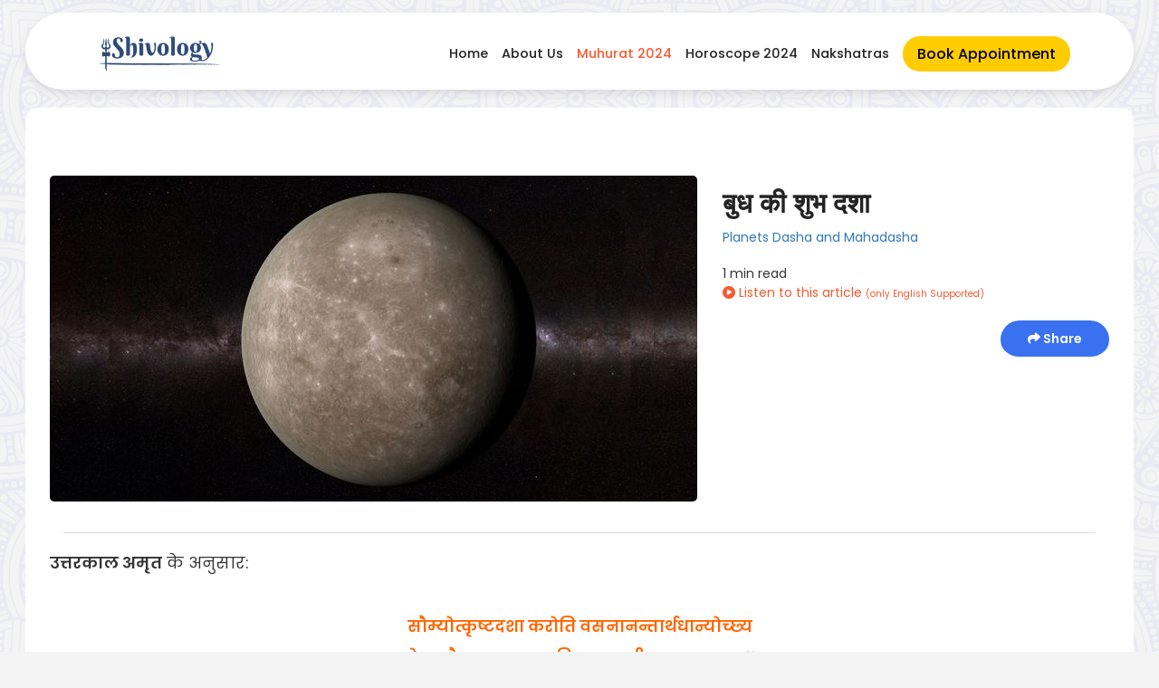

--- FILE ---
content_type: text/html; charset=UTF-8
request_url: https://shivology.com/articles-/planets-dasha-and-mahadasha/budh-ki-shubh-dasha/38
body_size: 8129
content:

<!DOCTYPE html>
<html lang="en">
<head>

  <meta http-equiv="Content-Type" content="text/html;charset=UTF-8">


  <meta name="viewport" content="width=device-width, initial-scale=1">
  <link rel="icon" type="image/png" href="https://www.shivology.com/img/fav.png" />
  <link rel="stylesheet" href="https://maxcdn.bootstrapcdn.com/bootstrap/3.3.7/css/bootstrap.min.css">

<!-- Include jQuery Mobile stylesheets -->

<base href="https://shivology.com/">

<meta name="google-site-verification" content="txV48oQHeHqxi8PCB2vYsWg2Yt0gc4ZtYrAk1h66w6g" />
 
<script src="https://kit.fontawesome.com/3f0669bf84.js" crossorigin="anonymous"></script> 

<script src="https://cdnjs.cloudflare.com/ajax/libs/jquery/3.3.1/jquery.min.js" type="text/javascript"></script>
   
   
    <link href='https://shivology.com/sggnstyle.css' rel='stylesheet' type='text/css'>

 

  <script src="https://maxcdn.bootstrapcdn.com/bootstrap/3.3.7/js/bootstrap.min.js"></script>
  <!-- Include the jQuery Mobile library -->



  <link rel="stylesheet" href="https://cdnjs.cloudflare.com/ajax/libs/font-awesome/4.7.0/css/font-awesome.min.css" />

 

<link rel="preconnect" href="https://fonts.googleapis.com">
<link rel="preconnect" href="https://fonts.gstatic.com" crossorigin>
<link href="https://fonts.googleapis.com/css2?family=Philosopher:ital,wght@0,400;0,700;1,400;1,700&family=Poppins:ital,wght@0,400;0,500;0,600;1,400;1,500;1,600&display=swap" rel="stylesheet">


<!-- Google Tag Manager -->
<script>(function(w,d,s,l,i){w[l]=w[l]||[];w[l].push({'gtm.start':
new Date().getTime(),event:'gtm.js'});var f=d.getElementsByTagName(s)[0],
j=d.createElement(s),dl=l!='dataLayer'?'&l='+l:'';j.async=true;j.src=
'https://www.googletagmanager.com/gtm.js?id='+i+dl;f.parentNode.insertBefore(j,f);
})(window,document,'script','dataLayer','GTM-KPJVXFT');</script>
<!-- End Google Tag Manager -->

<!-- Facebook Pixel Code -->
<script>
  !function(f,b,e,v,n,t,s)
  {if(f.fbq)return;n=f.fbq=function(){n.callMethod?
  n.callMethod.apply(n,arguments):n.queue.push(arguments)};
  if(!f._fbq)f._fbq=n;n.push=n;n.loaded=!0;n.version='2.0';
  n.queue=[];t=b.createElement(e);t.async=!0;
  t.src=v;s=b.getElementsByTagName(e)[0];
  s.parentNode.insertBefore(t,s)}(window, document,'script',
  'https://connect.facebook.net/en_US/fbevents.js');
  fbq('init', '213151963454398');
  fbq('track', 'PageView');
</script>
<noscript><img height="1" width="1" style="display:none"
  src="https://www.facebook.com/tr?id=213151963454398&ev=PageView&noscript=1"
/></noscript>
<!-- End Facebook Pixel Code -->


<!-- Hotjar Tracking Code for https://shivology.com/ -->
<script>
    (function(h,o,t,j,a,r){
        h.hj=h.hj||function(){(h.hj.q=h.hj.q||[]).push(arguments)};
        h._hjSettings={hjid:1780769,hjsv:6};
        a=o.getElementsByTagName('head')[0];
        r=o.createElement('script');r.async=1;
        r.src=t+h._hjSettings.hjid+j+h._hjSettings.hjsv;
        a.appendChild(r);
    })(window,document,'https://static.hotjar.com/c/hotjar-','.js?sv=');
</script>


<!-- Global site tag (gtag.js) - Google Ads: 760658271 -->
<script async src="https://www.googletagmanager.com/gtag/js?id=AW-760658271"></script>
<script>
  window.dataLayer = window.dataLayer || [];
  function gtag(){dataLayer.push(arguments);}
  gtag('js', new Date());

  gtag('config', 'AW-760658271');
</script>


 

</head>
<body>
    
    <!-- Google Tag Manager (noscript) -->
<noscript><iframe src="https://www.googletagmanager.com/ns.html?id=GTM-KPJVXFT"
height="0" width="0" style="display:none;visibility:hidden"></iframe></noscript>
<!-- End Google Tag Manager (noscript) -->


<script>
  fbq('track', 'ViewContent');
</script>

<style type="text/css">
 
body {
    font-family: 'Poppins', sans-serif!important;
} 

h1, h2 {
    font-family: 'Philosopher', sans-serif!important;
}

.text-center{
  text-align: center;
}
.new-logo{
  margin-left: 15%;
}
.yellow{
  color: #fff200;
}

.orange {
  color: #f8592e;
}
 
</style>

 
<header class="header-gpt">
  <div class="logo">
    <a href="https://shivology.com/">  
    <img src="https://shivology.com/img/Shivology Logo Dark.png" alt="Logo">
    </a>
  </div>    
  <nav>
    <ul>
        <a href="https://www.shivology.com/?utm_source=Website&utm_medium=Header&utm_campaign=Links"><p class="li-header-dark ">Home</p></a><a href="https://shivology.com/about-us.php?utm_source=Website&utm_medium=Header&utm_campaign=Links"><p class="li-header-dark ">About Us</p></a><a href="https://shivology.com/spiritual-events-and-news/shubh-muhurat/55?utm_source=Website&utm_medium=Header&utm_campaign=Links"><p class="li-header-dark orange">Muhurat 2024</p></a><a href="https://shivology.com/astrology/horoscope-2024/56?utm_source=Website&utm_medium=Header&utm_campaign=Links"><p class="li-header-dark ">Horoscope 2024</p></a><a href="https://shivology.com/astrology/dosha/shubh-aur-ashubh-nakashtra-in-hindi/113?utm_source=Website&utm_medium=Header&utm_campaign=Links"><p class="li-header-dark ">Nakshatras</p></a>
      <li><a href="https://shivology.com/book-appointment-sh.php?utm_source=Website&utm_medium=Header&utm_campaign=Links" class="book-btn">Book Appointment</a></li>
    </ul>
  </nav>
</header>


 




<link rel="stylesheet" href="https://cdnjs.cloudflare.com/ajax/libs/slick-carousel/1.8.1/slick-theme.min.css" integrity="sha512-17EgCFERpgZKcm0j0fEq1YCJuyAWdz9KUtv1EjVuaOz8pDnh/0nZxmU6BBXwaaxqoi9PQXnRWqlcDB027hgv9A==" crossorigin="anonymous" />


<link rel="stylesheet" href="https://cdnjs.cloudflare.com/ajax/libs/slick-carousel/1.8.1/slick.min.css" integrity="sha512-yHknP1/AwR+yx26cB1y0cjvQUMvEa2PFzt1c9LlS4pRQ5NOTZFWbhBig+X9G9eYW/8m0/4OXNx8pxJ6z57x0dw==" crossorigin="anonymous" />

<style type="text/css">

 

.img-float {
  float: left;
  margin-right: 2em;
}

.img-prop {
     border-radius: 0.5rem;
 }
 
.grad-purple {
    background: linear-gradient(0deg,#8b60ed,#b372bd);
    color:white;
    padding:2em;
    border-radius: 1em;
    margin-top: 1.5em;
    margin-bottom: 1.5em;
} 

.btnps{
    width: 45%;
    border-radius: 25px;
    font-size: 20px;
    font-weight: 700;
    border: solid;
    color: #553c03;
    border-color: #553c03;
    background-color: #FFC107;
}


table {
      width: 100%;
      border-collapse: collapse;
       
    }
    
td {
      padding: 10px;
      border: 1px solid #838383;
      text-align: left;
    }
    
 

    /* Alternate row colors */
    tr:nth-child(even) {
      background-color: #f4f9ff; /* Light blue shade */
    }

    tr:nth-child(odd) {
      background-color: #e1eefb; /* Dark blue */
    }    


.disclaimer-container {
    background-color: #175478; /* Background color for the disclaimer */
    color: #fff; /* Text color */
    padding: 10px; /* Padding around the text */
    font-size: 16px;
    font-weight: bold;
    text-align: center;
    border-radius: 10px; /* Rounded corners */
    box-shadow: 0px 4px 8px rgba(0, 0, 0, 0.1); /* Slight shadow for depth */
    margin: 10px auto; /* Margin for spacing around the container */
    max-width: 90%; /* Max width so it looks centered */
}
 
</style>


<br>


 
<!-- Article Section -->

<!-- Banner Section 
<div class="img-responsive">
    <img src="https://shivology.com/img/banner4.jpg" alt="Puja Banner" style=" display: block; width: 100%; ">
</div>

<br>
-->

  
<section id="category-section">
    
 

<title>बुद्ध की महादशा और इसका जातक के जीवन में प्रभाव हिंदी में
| शिवॉलजी</title>
<meta name="description" content="जाने क्या है बुद्ध ग्रह की दशा और महादशा? और इसका जातक के जीवन में क्या प्रभाव होता है? सम्पूर्ण जानकारी हिंदी में।
| शिवॉलजी"/>


<!-- Article Content -->
<div class="container">
    <br><br>
   <div class="row">
      
       <div class="col">
           
           <img src="https://shivology.com/img/astrology20.jpg" class="img-responsive img-prop img-float" style=" margin-bottom: 1em; " alt="Budh ki Shubh Dasha">
           
       </div>
           
       <div class="col">
             
           <!-- Article Name -->
           <h2 class="art-title-23" style=" margin-top: 0.5em; text-align: left;">बुध की शुभ दशा</h2>
           
           <a href="https://shivology.com/articles/planets-dasha-and-mahadasha/27">Planets Dasha and Mahadasha</a>   
           <br><br>
           
           <div id="reading-time">             1 min read             
             
           </div>
 
           <button id="listenButton" style="color: #f8592e; background:none; border:none; padding-left: 0;"><i class="fa-solid fa-circle-play"></i> Listen to this article <span style="font-size:10px;">(only English Supported)</span></button>
           
           <div id="articleContentlisten" style="display: none;">
                      
           .'<p><strong>उत्तरकाल अमृत</strong> के अनुसार:</p>
<p>&nbsp;</p>
<p style="text-align: center;"><span style="color: #ff6600;"><strong>सौम्योत्कृष्टदशा करोति वसनानन्तार्थधान्योच्छ्य</strong></span></p>
<p style="text-align: center;"><span style="color: #ff6600;"><strong>श्रेयः सौख्यगृहस्वबन्धुविजय प्राप्तीष्टस्त्वागमान् ।।</strong></span></p>
<p style="text-align: center;"><span style="color: #ff6600;"><strong>बोध्या पापदशा विदेशगमनक्रोधस्वबन्धुक्षय-</strong></span></p>
<p style="text-align: center;"><span style="color: #ff6600;"><strong>प्रज्ञाहीनवाणिग्जनातिंकलहक्षेत्रार्थनाशापदः ।</strong></span></p>
<p style="text-align: center;">&nbsp;</p>
<p>बुध की शुभ दशा में जातक को नए वस्त्र, सम्पदा, धन धान्य में वृद्धि, सुख वैभव, पद प्रतिष्ठा, घर परिवार तथा सम्बन्धियों का सुख प्राप्त होता है |</p>
<p>बुध की अशुभ दशा में जातक घर परिवार से दूर विदेश में रहता है | वह चिड़चिड़ा रहता है | उसे अपने फैसले लेने में परेशानियां आती है | उसके व्यापार में परेशानियां आती है | जातक व्यर्थ की विपतियो में फंसा रहता है |</p>
<p>होरासार के अनुसार बुध की शुभ दशा में जातक अध्ययन द्वारा विद्या बांटता है | उसे अपने प्रियजन का स्नेह प्राप्त होता है और वह अपने से छोटो को स्नेह बाटता है| वह टी.वी, संगीत, या कलात्मक कार्यो के द्वारा धन और यश पाता&nbsp; &nbsp;है | वह विद्वान और प्रभावशाली वक्ता होता है | बुध की अशुभ दशा में जातक वात, पित और कफ सम्बंधित बीमारियों से पीड़ित रहता है | वह पत्नी तथा संतान के सुख में कमी पाता है |</p>
<p>भाव प्रकाश के अनुसार बुध की शुभ दशा सत्ता सुख, वाहन सुख, भू-सम्पदा लाभ, दांपत्य सुख, मित्रो के साथ मनोरंजन तथा कीर्ति विस्तार देती है|</p>.'           
           
           </div>
           
           
           <br><br>
                         
           <a href="https://www.facebook.com/sharer.php?u=http%3A%2F%2Fshivology.com%2Farticles-%2Fplanets-dasha-and-mahadasha%2Fbudh-ki-shubh-dasha%2F38" class="share-button" style=" float: right; "><i class="fas fa-share"></i> Share</a> 
           
          
           
   
       </div>

        
   </div>
   
   <hr style=" border-top: 1px solid #dddddd; ">
   
   <div id="article-content" class="row " style="font-size:18px;">
       <p><strong>उत्तरकाल अमृत</strong> के अनुसार:</p>
<p>&nbsp;</p>
<p style="text-align: center;"><span style="color: #ff6600;"><strong>सौम्योत्कृष्टदशा करोति वसनानन्तार्थधान्योच्छ्य</strong></span></p>
<p style="text-align: center;"><span style="color: #ff6600;"><strong>श्रेयः सौख्यगृहस्वबन्धुविजय प्राप्तीष्टस्त्वागमान् ।।</strong></span></p>
<p style="text-align: center;"><span style="color: #ff6600;"><strong>बोध्या पापदशा विदेशगमनक्रोधस्वबन्धुक्षय-</strong></span></p>
<p style="text-align: center;"><span style="color: #ff6600;"><strong>प्रज्ञाहीनवाणिग्जनातिंकलहक्षेत्रार्थनाशापदः ।</strong></span></p>
<p style="text-align: center;">&nbsp;</p>
<p>बुध की शुभ दशा में जातक को नए वस्त्र, सम्पदा, धन धान्य में वृद्धि, सुख वैभव, पद प्रतिष्ठा, घर परिवार तथा सम्बन्धियों का सुख प्राप्त होता है |</p>
<p>बुध की अशुभ दशा में जातक घर परिवार से दूर विदेश में रहता है | वह चिड़चिड़ा रहता है | उसे अपने फैसले लेने में परेशानियां आती है | उसके व्यापार में परेशानियां आती है | जातक व्यर्थ की विपतियो में फंसा रहता है |</p>
<p>होरासार के अनुसार बुध की शुभ दशा में जातक अध्ययन द्वारा विद्या बांटता है | उसे अपने प्रियजन का स्नेह प्राप्त होता है और वह अपने से छोटो को स्नेह बाटता है| वह टी.वी, संगीत, या कलात्मक कार्यो के द्वारा धन और यश पाता&nbsp; &nbsp;है | वह विद्वान और प्रभावशाली वक्ता होता है | बुध की अशुभ दशा में जातक वात, पित और कफ सम्बंधित बीमारियों से पीड़ित रहता है | वह पत्नी तथा संतान के सुख में कमी पाता है |</p>
<p>भाव प्रकाश के अनुसार बुध की शुभ दशा सत्ता सुख, वाहन सुख, भू-सम्पदा लाभ, दांपत्य सुख, मित्रो के साथ मनोरंजन तथा कीर्ति विस्तार देती है|</p>
   </div>
   
 
<div class="disclaimer-container">
    <marquee behavior="scroll" direction="left" scrollamount="5">
        Disclaimer: We are not associated with any temple/religious institution across India and Foreign Countries. If you book any kind of Puja service, then we will perform the puja on your behalf as per your request and the puja will be performed here at our place.
    </marquee>
</div>

</div>
<br> 

 
</section>

<!-- Article Section Ends -->    
 
<br> 

<!-- Trending Articles --> 
<div class="container">
 
 <h3 class="art-title-23">Trending Articles</h3>
 <br>
 <div class="flex-cc">
 
        

   <div class="container img-card">
           <a href="https://shivology.com/articles/shubh-muhurat/marriage-muhurat/926"> 
           <div class="flex-container-row">
               <img src="https://shivology.com/img/auspicious-marriage-muhurat.jpg" width="100" class="img-responsive img-prop" alt="marriage-muhurat">
           <h5 class="h5-title">शुभ विवाह मुहूर्त 2024</h5>

           </div>
           </a>
            
           <a href="https://shivology.com/articles/shubh-muhurat/marriage-muhurat/926" class="text-float clearfix">Read More <i class="fas fa-caret-right" aria-hidden="true"></i></a>           
      
   </div>


   <div class="container img-card">
           <a href="https://shivology.com/articles/shubh-muhurat/griha-pravesh-muhurat/927"> 
           <div class="flex-container-row">
               <img src="https://shivology.com/img/griha-pravesh-muhurat.jpg" width="100" class="img-responsive img-prop" alt="griha-pravesh-muhurat">
           <h5 class="h5-title">गृह प्रवेश शुभ मुहूर्त 2024</h5>

           </div>
           </a>
            
           <a href="https://shivology.com/articles/shubh-muhurat/griha-pravesh-muhurat/927" class="text-float clearfix">Read More <i class="fas fa-caret-right" aria-hidden="true"></i></a>           
      
   </div>


   <div class="container img-card">
           <a href="https://shivology.com/articles/shubh-muhurat/vehicle-purchase-muhurat/929"> 
           <div class="flex-container-row">
               <img src="https://shivology.com/img/shubh-vehicle-purchase-muhurat.jpg" width="100" class="img-responsive img-prop" alt="vehicle-purchase-muhurat">
           <h5 class="h5-title">वाहन खरीदने का शुभ मुहूर्त 2024</h5>

           </div>
           </a>
            
           <a href="https://shivology.com/articles/shubh-muhurat/vehicle-purchase-muhurat/929" class="text-float clearfix">Read More <i class="fas fa-caret-right" aria-hidden="true"></i></a>           
      
   </div>
   


 </div>
</div>

<!-- Trending Articles Ends --> 

<br>

<div class="container">

<section class="grad-purple">
<span style=" font-size: 20px; "><strong>Get Detailed Consultation with Acharya Gagan</strong></span>
<br>
<span style="font-size:16px">Discuss regarding all your concerns with Acharyaji over the call and get complete solution for your problem. </span>
<br>

<a href="https://shivology.com/book-appointment.php?utm_source=Website&utm_medium=Article&utm_campaign=Banner">
<button class="btn consult-button" style=" margin-top: 2em; ">Book Now</button>
</a>
    
</section>   
</div>  

<br><br>

 


<!-- Event snippet for Book Puja Now button conversion page
In your html page, add the snippet and call gtag_report_conversion when someone clicks on the chosen link or button. -->
<script>
function gtag_report_conversion(url) {
  var callback = function () {
    if (typeof(url) != 'undefined') {
      window.location = url;
    }
  };
  gtag('event', 'conversion', {
      'send_to': 'AW-760658271/8ol3COW365ICEN_y2uoC',
      'event_callback': callback
  });
  return false;
}
</script>


  

<script src="https://ajax.googleapis.com/ajax/libs/jquery/3.5.1/jquery.min.js"></script>

<script src="https://cdnjs.cloudflare.com/ajax/libs/slick-carousel/1.8.1/slick.min.js" integrity="sha512-XtmMtDEcNz2j7ekrtHvOVR4iwwaD6o/FUJe6+Zq+HgcCsk3kj4uSQQR8weQ2QVj1o0Pk6PwYLohm206ZzNfubg==" crossorigin="anonymous"></script>

<script type="text/javascript">
	$('.slider').slick({
  dots: true,
  infinite: true,
  speed: 300,
  slidesToShow: 1,
  slidesToScroll: 1,
  autoplay: true,
  autoplaySpeed: 5000,
  responsive: [
    {
      breakpoint: 1024,
      settings: {
        slidesToShow: 1,
        slidesToScroll: 1,
        infinite: true,
        dots: true
      }
    },
    {
      breakpoint: 600,
      settings: {
        slidesToShow: 1,
        slidesToScroll: 1
      }
    },
    {
      breakpoint: 480,
      settings: {
        slidesToShow: 1,
        slidesToScroll: 1
      }
    }
    // You can unslick at a given breakpoint now by adding:
    // settings: "unslick"
    // instead of a settings object
  ]
});
	

</script>




<script type="text/javascript">
	$('.slider-img').slick({
  dots: true,
  infinite: true,
  speed: 300,
  slidesToShow: 2,
  slidesToScroll: 1,
  autoplay: true,
  autoplaySpeed: 3000,
  responsive: [
    {
      breakpoint: 1024,
      settings: {
        slidesToShow: 2,
        slidesToScroll: 1,
        infinite: true,
        dots: true
      }
    },
    {
      breakpoint: 600,
      settings: {
        slidesToShow: 2,
        slidesToScroll: 1,
        arrows: false
      }
    },
    {
      breakpoint: 480,
      settings: {
        slidesToShow: 2,
        slidesToScroll: 1,
        arrows: false
      }
    }
    // You can unslick at a given breakpoint now by adding:
    // settings: "unslick"
    // instead of a settings object
  ]
});
	

</script> 

<!--
<script>
function speakArticle() {
  var articleContentlisten = document.getElementById("articleContentlisten").innerText;
  var msg = new SpeechSynthesisUtterance(articleContentlisten);
  window.speechSynthesis.speak(msg);
}

var listenButton = document.getElementById("listenButton");
listenButton.addEventListener("click", speakArticle);
</script>
-->

<script>
var speechSynthesis = window.speechSynthesis;
var selectedVoiceIndex = 0; // Index of the selected voice

// Function to start the speech
function startSpeech() {
  var articleContentlisten = document.getElementById("articleContentlisten").innerText;
  var msg = new SpeechSynthesisUtterance(articleContentlisten);
  msg.voice = speechSynthesis.getVoices()[selectedVoiceIndex];
  speechSynthesis.speak(msg);
}

// Set a default voice
speechSynthesis.onvoiceschanged = function() {
  var voices = speechSynthesis.getVoices();
  // Set your desired default voice index
  selectedVoiceIndex = 2; // Example: selecting the second voice
};

var listenButton = document.getElementById("listenButton");
listenButton.addEventListener("click", startSpeech);
</script>


<style type="text/css">
  .footer_link{
    color: white!important;
    cursor: pointer;

  }
   .footer_link:hover {
    color: white!important;
    cursor: pointer;
    
  }

.footer-img1{
margin-bottom: 2%;

}


.img-center{

margin-left: auto;
margin-right: auto;

}

@media only screen and (max-width: 600px) {
    .maxout{
        margin-bottom: 5%;
    }
}

 

.cnak {
  background: #4d3860;
  color: white;
  margin-left: auto;
  margin-right: auto;
}

.cnakp {
  background: #422f48;
  color: white;
  margin-left: auto;
  margin-right: auto;
}

.cnakq {
  color: white;
  margin-left: auto;
  margin-right: auto;
}

hr.style13 {
	height: 10px;
	border: 0;
	box-shadow: 0 10px 10px -10px #8c8b8b inset;
}

hr.style14 { 
  border: 0; 
  height: 1px; 
  background-image: -webkit-linear-gradient(left, #f0f0f0, #8c8b8b, #f0f0f0);
  background-image: -moz-linear-gradient(left, #f0f0f0, #8c8b8b, #f0f0f0);
  background-image: -ms-linear-gradient(left, #f0f0f0, #8c8b8b, #f0f0f0);
  background-image: -o-linear-gradient(left, #f0f0f0, #8c8b8b, #f0f0f0); 
}


.li-header-ak {
    margin-right: 0px;
    color: white;
    font-family: Nunito;
    font-weight: 600!important;
    font-size: 17px!important;
}

 
</style>

 


 

<div class="container-fluid cnakp" style=" padding-top: 2em;">


<center style="
    padding-left:  10%;
    padding-right: 10%;
">
 
 
<div class="row">

   <div class="col-md-4">
    <p style="font-size:17px;"><strong>100% Secured Payment Methods</strong></p>
    <img src="https://shivology.com/img/bm1.png" class="img-responsive" alt="Shivology">
   </div>

   <div class="col-md-4">
    <p style="font-size:17px;"><strong>Associated with Major Courier Partners</strong></p>
    <img src="https://shivology.com/img/bm2.png" class="img-responsive" alt="Shivology">
   </div>

   <div class="col-md-4">
    <p style="font-size:17px;"><strong>We provide Spiritual Services Worldwide</strong></p>
    <img src="https://shivology.com/img/bm3.png" class="img-responsive" alt="Spiritual Services in USA, Canada, UK, Germany, Australia, France & many more">
   </div>

</div>

<br>

</center>


</div>





   <footer class="footer footer-cont">
             <br>

            <div class="container footer-mob-cont">
              <center>
              <div class="row">
                <div class="col-md-4 maxout">
                    <h4 style="color: #ffd60a;"><strong>Our Services</strong></h4>

<a href="https://shivology.com/book-appointment.php?utm_source=Website&utm_medium=Footer&utm_campaign=Col_Links"><p class="li-header-ak">Astrology Consultation</p></a><a href="https://shivology.com/book-appointment.php?utm_source=Website&utm_medium=Footer&utm_campaign=Col_Links"><p class="li-header-ak">Spiritual Services</p></a><a href="https://shivology.com/spiritual-events-and-news/shubh-muhurat/55?utm_source=Website&utm_medium=Footer&utm_campaign=Col_Links"><p class="li-header-ak">Muhurat 2024</p></a>


           
                    
                </div>


                <div class="col-md-4 maxout">
                  <h4 style="color: #ffd60a;"><strong>Articles</strong></h4>

                
<a href="https://shivology.com/astrology/dosha/what-is-kaal-sarp-dosha-and-what-are-its-effects/7?utm_source=Website&utm_medium=Footer&utm_campaign=Col_Links"><p class="li-header-ak">Kaal Sarp Dosha Effects</p></a><a href="https://shivology.com/astrology/horoscope-2024/56?utm_source=Website&utm_medium=Footer&utm_campaign=Col_Links"><p class="li-header-ak">Horoscope 2024</p></a><a href="https://shivology.com/astrology/dosha/what-is-sharapit-dosh/586?utm_source=Website&utm_medium=Footer&utm_campaign=Col_Links"><p class="li-header-ak">Shrapit Dosha</p></a>   


                </div>



                <div class="col-md-4 maxout">
                  <h4 style="color: #ffd60a;"><strong>Contact Us</strong></h4>
                    <a href="tel: +91-9599955918"><p style="color:white; font-size:17px;"><i class="fa fa-phone"></i>&nbsp; +91-9599955918</p></a>
                    <a href="mailto:shivology108@gmail.com?Subject=Query"><p style="color:white; font-size:17px;"><i class="fa fa-envelope"></i>&nbsp; shivology108@gmail.com</p></a>
                    <p style="font-size:17px;"><i class="fa fa-map-marker"></i>&nbsp; New Delhi, India</p>
                    
                </div>



              </div>
</center>

<br>
              <div class="container social-cont">
                
            <div class="row">
   
        <center>
               <a target="_blank" href="https://www.facebook.com/shivology108/" class="footer_link"><i class="fa fa-facebook-square social-footer" aria-hidden="true"></i></a>
              <a target="_blank" href="https://twitter.com/Shivology1008" class="footer_link"> <i class="fa fa-twitter social-footer" aria-hidden="true"></i></a>
              <a target="_blank" href="https://www.youtube.com/c/shivology" class="footer_link"> <i class="fa fa-youtube-play social-footer" aria-hidden="true"></i></a>
              <a target="_blank" href="https://www.instagram.com/shivology108/" class="footer_link"> <i class="fa fa-instagram social-footer" aria-hidden="true"></i></a>

 <!-- <a target="_blank" href="https://goo.gl/maps/yfxZPHtzJxB2" class="footer_link"> <i class="fa fa-google-plus social-footer" aria-hidden="true"></i></a> -->
          
            </center>
        </div>

              </div>


<div class="container-fluid cnakq" style=" padding-top: 15px;">


<center>


<div class="row">

   <div class="col-md-4">
    <h4 style="color: #ffd60a;"><strong>Important Links</strong></h4>
    
    
       <div class="row" style="font-size:17px;">
         <a href="https://shivology.com/disclaimer.php?utm_source=Website&utm_medium=Footer&utm_campaign=Lwr_Links"><p style="color: white;">Disclaimer</p></a>
       </div>
       <div class="row" style="font-size:17px;">
         <a href="https://shivology.com/terms-and-conditions.php?utm_source=Website&utm_medium=Footer&utm_campaign=Lwr_Links"><p style="color: white;">Terms & Conditions</p></a>
       </div>
       <div class="row" style="font-size:17px;">
         <a href="https://shivology.com/terms-and-conditions.php?utm_source=Website&utm_medium=Footer&utm_campaign=Lwr_Links"><p style="color: white;">Privacy Policy</p></a>
       </div>
   </div>

   <div class="col-md-4">
    <h4 style="color: #ffd60a;"><strong>Reports</strong></h4>
     
       <div class="row" style="font-size:17px;">
         <a href="https://www.shivology.com?utm_source=Website&utm_medium=Footer&utm_campaign=Links"><p style="color: white;">Ask Any Question Report</p> </a>
       </div>
       <div class="row" style="font-size:17px;">
          <a href="https://www.shivology.com?utm_source=Website&utm_medium=Footer&utm_campaign=Links"><p style="color: white;">Muhurat Calculator</p> </a>
       </div>
       <div class="row" style="font-size:17px;">
        <a href="https://www.shivology.com?utm_source=Website&utm_medium=Footer&utm_campaign=Links"> <p style="color: white;">Dosha Reports</p> </a>
       </div>
   </div>

   <div class="col-md-4">
    <h4 style="color: #ffd60a;"><strong>Shubh Muhurat 2024</strong></h4>
    <div class="row" style="font-size:17px;">
         <a href="https://shivology.com/spiritual-events-and-news/shubh-muhurat/marriage-muhurat/926?utm_source=Website&utm_medium=Footer&utm_campaign=Lwr_Links"><p style="color: white;">Marriage Muhurat 2024</p></a>
       </div>
       <div class="row" style="font-size:17px;">
         <a href="https://shivology.com/spiritual-events-and-news/shubh-muhurat/griha-pravesh-muhurat/927?utm_source=Website&utm_medium=Footer&utm_campaign=Lwr_Links"><p style="color: white;">Griha Pravesh Muhurat 2024</p></a>
       </div>
       <div class="row" style="font-size:17px;">
         <a href="https://shivology.com/spiritual-events-and-news/shubh-muhurat/mundan-muhurat/928?utm_source=Website&utm_medium=Footer&utm_campaign=Lwr_Links"><p style="color: white;">Mundan Muhurat 2024</p></a>
       </div>
       <div class="row" style="font-size:17px;">
         <a href="https://shivology.com/spiritual-events-and-news/shubh-muhurat/vehicle-purchase-muhurat/929?utm_source=Website&utm_medium=Footer&utm_campaign=Lwr_Links"><p style="color: white;">Vehicle Purchase Muhurat 2024</p></a>
       </div>
   </div>

</div>

<br>

</center>


</div>


<hr class="footer-sep">
  
  <center>

  <p>&copy; Shivology 2026. All Rights Reserved</p>
  <a href="https://shivology.com/terms-and-conditions.php"><p style="color:white;">Terms & Conditions | Privacy Policy | Disclaimer</p></a>

  </center>
 
            </div>

<br>



          </footer>
      </div>
  </div>

 <script>
       $(document).ready(function() {
      $("#content-slider").lightSlider({
                loop:true,
                keyPress:true
            });
            $('#image-gallery').lightSlider({
                gallery:true,
                item:1,
                thumbItem:9,
                slideMargin: 0,
                speed:500,
                auto:true,
                loop:true,
                onSliderLoad: function() {
                    $('#image-gallery').removeClass('cS-hidden');
                }  
            });
    });
    </script>

<!-- Global site tag (gtag.js) - Google Analytics -->
<script async src="https://www.googletagmanager.com/gtag/js?id=UA-134131431-1"></script>
<script>
  window.dataLayer = window.dataLayer || [];
  function gtag(){dataLayer.push(arguments);}
  gtag('js', new Date());

  gtag('config', 'UA-134131431-1');
</script>




</body>

  <!--   Core JS Files   -->
  


  <!--  Google Maps Plugin    -->
  

  <!-- Material Dashboard javascript methods -->


  <!-- Material Dashboard DEMO methods, don't include it in your project! -->
  
</html>




--- FILE ---
content_type: text/css
request_url: https://shivology.com/sggnstyle.css
body_size: 10898
content:
    .collapse-right-nav{
      float: left;
      margin: 2%;
      border: none;
    }


    .back-nav-color{
      background: #4d3374;
      box-shadow: 0px 1px 2px 0px;
    

    }
    .navbar{
      border: none;
    }


.test-mob{
font-size: 17px;

}

.floater{
bottom: 8%!important;

}

.mob-test-head{

    font-size: 23px;
    margin-top: 7%;
    color: #91143e;
}


    .bar1, .bar2, .bar3 {
      width: 29px;
      height: 2px;
      background-color: #ffffff;
      margin: 6px 0;
      transition: 0.4s;
    }

    .change .bar1 {
      -webkit-transform: rotate(-45deg) translate(-9px, 6px) ;
      transform: rotate(-45deg) translate(-9px, 6px) ;
    }

    .change .bar2 {opacity: 0;}

    .change .bar3 {
      -webkit-transform: rotate(45deg) translate(-8px, -8px) ;
      transform: rotate(45deg) translate(-8px, -8px) ;
    }


    .bar-padding{
      padding: 4%;
    }


    .product-image{
      margin: auto;
      width: 100%;
    }

    .c-bread{
      padding-left: 1%;
      color: grey;
    }

    .product-name{

      color: #dc143c;

    }

    .sku{
      color: grey;

    }

    .stars{
      float: right;
      color: #ffcc00;
      padding-right: 2%;
      font-size: 18px;
    }



    .prices{
      font-size: 25px;
      font-weight: 600;
      color: #dc143c;

    }

    strike{
      color: grey;
      padding-right: 2%;
          font-size: 18px;
    }

    .reviews-count-top{
      color: black;
      font-size: 14px;
      text-align: center;
    }


    .cart-svg{
      float: right;
      height: 35px;
      padding: 1%;
    }

    .offer-heading{
      color: #dc143c;
      font-size: 17px;
      font-weight: 700;
    }

    .coupon-box{

      border: 3px solid grey;
      border-style: dashed;
      background: #e8e8e8;
      font-size: 17px;


    }

    .description-heading{
      color: #dc143c;
      font-size: x-large;  
    }


    .check-pin{
      color: #dc143c;
      font-size: x-large; 

    }

    .pin-box{
      width: 72%;
      margin: 2% 0%;
    }

    .pin-btn{
      background-color: #03A9F4;
      color: white;
      font-size: 18px;
      border-radius: 0px;
      border-color: #03A9F4;
    }


    .border-none{
      border-radius: 0px;
    }


    .description{
      text-align: justify;
    }

    .reviews-heading{
      color: #dc143c;
      font-size: x-large;
    }

    .review-user{
      font-weight: 700;
    color: #D84315;
    }

    .review-date{
      font-weight: 600;
    }


    .nav-tabs>li>a.tabs{
      padding: 10px 8px;
      color: #1e6faf;
      font-size: 13px;
      font-weight: 600;

    }

    .pin-input{
      height: 39px;
    }

    .nav-tabs>li.active{
      border-bottom: 4px solid #2196F3;
    }

   



  /* sidebar */


  .sidenav {
    height: 100%; /* 100% Full-height */
    width: 0; /* 0 width - change this with JavaScript */
    position: fixed; /* Stay in place */
    z-index: 1001; /* Stay on top */
    top: 0;
    left: 0;
    background-color: #fff; /* Black*/
    overflow-x: hidden; /* Disable horizontal scroll */

    transition: 0.5s; /* 0.5 second transition effect to slide in the sidenav */
  }

  /* The navigation menu links */
  .sidenav a {
    padding: 8px 8px 8px 32px;
    text-decoration: none;
    font-size: 16px;
    color: #818181;
    display: block;
    transition: 0.3s
  }

  /* When you mouse over the navigation links, change their color */
  .sidenav a:hover, .offcanvas a:focus{
    color: #111;
  }

  /* Position and style the close button (top right corner) */
  .sidenav .closebtn {
    
       padding: 0px 0px 0px 0px;
    font-size: 36px;
  
  }

  /* Style page content - use this if you want to push the page content to the right when you open the side navigation */
  #main {
    transition: margin-left .5s;
    padding: 20px;
  }

  /* On smaller screens, where height is less than 450px, change the style of the sidenav (less padding and a smaller font size) */
  @media screen and (max-height: 450px) {
    .sidenav {padding-top: 15px;}
    .sidenav a {font-size: 18px;}
  }



  /* sidebar ends*/




  .red-strip{
    height: 30px;
    background-color: #d22133;
  }


body{
  font-family: 'Poppins', sans-serif;
}


.footer-link{
  color: white;
}



.search-result{
  margin-bottom: 0px;
}



.slider-wider{
  display: -webkit-inline-box;
  position: relative;

}


.slider-images{

        
        height: 160px;
}


.slider-class{
  margin-right: 2%;
  width: 40%;
}




.inline-flex{
  display: flex;
}


.img-conf{

    width: 100%;
     margin-bottom: 12%;
    height: 100%;
    box-shadow: 0px 0px 2px 1px black;
}


.overflow-x-hidden{
  overflow-x: hidden;
}


.border-bottom-me{
  border-bottom: 1px solid #dedada;
}



.red-carpet{
      background: #4d3374;
  margin-right: 0px;
  margin-left: 0px;
  height: 50px;
}

.login-login{

}

.color-white{
  color: white;
}

.margin-top-arrow{
  
      margin-top: 30%;
}

.margin-top-login{
      margin-top: 10%;
    font-size: 16px;
    float: right;
    color: white;
}


.collapse{
  margin-left: 6%;
}

.seemore{
  margin-top: 20px;
    margin-right: 2%;
}
.seemore2{
  margin-top: -31px;
    margin-right: 2%;
    float: right;
}

.margin-right-3{
      margin-right: 4%;
}

.deg-90{
  transform: rotate(90deg);
}

.deg-0{
  transform: rotate(0deg);
}



.margin-2{
  margin-left: 2%;
}


.logoing{
 font-size: 24px;
 color: white; 
 margin-top: 2%;

}

.logoing2{

 margin-top: 3.7%;
}


body{
  font-family: 'Poppins', sans-serif;
  background-color: #f4f4f4!important;
  background-image: url('../pattern.png');
}


  .idharer{
    margin-left: 20%;
  }
  .toimage{
    border-radius: 195px;
    width: 35%;
       box-shadow: 2px 2px 10px rgba(0, 0, 0, 0.57);
        margin-top: -16%;
        margin-right: auto;
        margin-left: auto;
  }
  .reviewing_no{
    font-size: 22px;
    color: #004a80;
    width: 40%;
    padding-left: 0%;
    text-align: center;
    font-weight: 600;

  }
  .reviewing_no2{
    font-size: 22px;
    color: #004a80;
    text-align: center;
    margin-left: 20%;
    width: 40%;
    font-weight: 600;

  }
  .uparkheenchna{
    margin-top: -16%;
    margin-left: -2%;
  }
  .fa-thumbs-o-up{
    font-size: 20px;
  }
  .reviewing_text{
    font-size: 16px;
  }
  .vendor_name{
    color: #3d0e1e;
    font-size: 22px;
    font-weight: 600;
    margin-top: 4%;
  }
  .locality_name{
    color: #3d3d3d;
    font-size: 16px;
  }
  .ruler{
        border-color: #cfcfcf;
    width: 92%;
        margin-top: 10px;
            margin-bottom: 10px;
  }

 .pencil-desk{
font-size: 24px!important;
 }
 .fa-superpowers{
  color: #00bcd4;
 }
 .fa-check-circle{
  color: #4caf50;
 }
 .specialization{
  font-weight: 600;
  color: #004a80;
  font-size: 18px;
 }
 .categories{
  margin-top: 5%;
  font-size: 17px;
 }


.categories-desk{
 margin-top: 2%;
font-size: 17px;
}

 .rkt_verified{
  color: #4caf50;
  font-size: 20px;
 }
 .verify_text{
margin-top: -1%;
margin-left: 2%;
 }
  .specialization2{
  font-weight: 600;
  color: #717171;
  display: inline-flex;
 }
   .specialization2{
  font-weight: 600;
  color: #717171;
  font-size: 17px!important;
 }
 div.col-xs-7.specialization.specialization3{
  font-size: 17px!important;
 }
 .rating_section{
     background-color: white;
    display: inline-flex;
    margin-top: 5%;
    padding-top: 6%;
    padding-bottom: 6%;
    font-size: 20px;
 }
  .rating_section_desk{
     background-color: #f1f1f1;
    display: inline-flex;
    margin-top: 1%;
    padding-top: 2%;
    padding-bottom: 2%;
    font-size: 20px;
        width: 96%;
    margin-left: 2%;
 }
  .social_section{
     background-color: white;
    display: inline-flex;
    margin-top: 5%;
    
    padding-bottom: 3%;
    font-size: 20px;
    padding-left: 15%;
 }
 .post-section{
  display: inline-flex;
 }
 .br-theme-fontawesome-stars{
    color: #FF9800!important;
}
.ratering{
  margin-left: -7%;
}
.rate-show{
  margin-left: 5%;
  margin-top: -1%;
}
.bio_card{
  background-color: white;
    margin-top: 4%;
    width: 94%;

    box-shadow: 0px 2px 9px -1px rgba(50, 50, 50, 0.54);

}

.bio_card_desk{
  background-color: white;
    margin-top: 4%;
    width: 100%;

    box-shadow: 0px 2px 9px -1px rgba(50, 50, 50, 0.54);

}

.pointer-class{
  cursor: pointer;
}

.article_card2{
  background-color: white;
    margin-top: 0%;
    width: 100%;
    padding: 2%;
    box-shadow: 0px 2px 6px -1px rgba(50, 50, 50, 0.54);
    margin-bottom: 2%;

}

.morecontent span {
    display: none;
}
.morelink {
    display: block;
    font-size: 18px;
    margin-bottom: 2%;
    float: right;
}
.card-title{
  color: #004a80;
}

.consult-sidebar{
    background-color: #422f48;
}

.sidebar-title{
  color: #4d3374;
  font-weight: 600;
  margin-top: 5%;
  margin-bottom: 5%;
}

.consult-text{
color: white;
}

.button1{
  border-radius: 0px;
  width: 100%;
  background-color: #FFC107;
  border-color: #FFC107;
  font-size: 24px;

}
.button1:focus {
  border-radius: 0px;
  width: 100%;
  background-color: #FFC107;
  border-color: #FFC107;
  font-size: 24px;

}
.buttonouter{
  padding-left: 0px;
  padding-right: 0px;
}
.buttondiv{
      position: fixed;

    bottom: -1px;
width: 100%;
    z-index: 1000;
}
.button2{
  background-color: #FF5722;
  border-color: #FF5722;
}
.button2:focus {
  background-color: #FF5722;
  border-color: #FF5722;
}

   .swiper-container {
        width: 100%;
        height: 100%;
        padding-left: 3%;
    }
    .swiper-slide {
        text-align: center;
        font-size: 18px;
        background: #fff;
        
        /* Center slide text vertically */
        display: -webkit-box;
        display: -ms-flexbox;
        display: -webkit-flex;
        display: flex;
        -webkit-box-pack: center;
        -ms-flex-pack: center;
        -webkit-justify-content: center;
        justify-content: center;
        -webkit-box-align: center;
        -ms-flex-align: center;
        -webkit-align-items: center;
        align-items: center;
    }
.margin-2{
  margin-left: 3%!important;
}

.reader{
  text-align: right;
  color: #004a80;
  margin-top: 6%;
}

.paramount-title{
  height: 40px;
  color: #363636;
}

.paramount-title2{

  color: #363636;
}

.hide-thing{
  display: none;
}
.user-exp{
  text-align: right;
  color: #004a80;
margin-top: -6%;
}

.user-exp-desk{
  text-align: right;
  color: #004a80;
margin-top: -3%;
}

  .ruler2{
     border-color: #cfcfcf;
    width: 100%;
    margin-top: 10px;
    margin-bottom: 0px;
  }
.iconer{

    float: right;
    margin-bottom: -7%;
    margin-left: 2%;
}

.iconer-desk{
      width: 3%;
    float: right;
    margin-bottom: -7%;
    margin-left: 2%;
}

.user-exper{
  margin-right: 10%;
}

.user-exper-desk{
  margin-right: 5%;
}


.lefty{
  margin-left: -15%;
  margin-top: -5%;
}


.panel-title{
  color: #363636!important;
  font-size: 18px;
}
.glyphicon-minus{
   color: #d84315!important;
   font-size: 10px;
}
.glyphicon-plus{
   color: #d84315!important;
   font-size: 10px;
}
  .maxo3{
 
        background-color: white;

        margin-top: 5%;
 
    color: #363636;
  }

  .more-less{
    float: right;
  }

  .panel-group .panel+.panel{
    margin-top: 0px;
    background-color: #f5f5f5!important;
  }

  .panel{
    border-radius: 0px!important;
  }


  .panel-default>.panel-heading+.panel-collapse>.panel-body{
    border:none;

  }
  .panel-default{
    border:none;
  }

  .panel-group .panel{
    background-color: #f5f5f5;
     border-bottom: 5px solid white!important;
  }

  .panel-heading{
    border-bottom: 5px solid white!important;
 
  }

  .panel-body{
    padding: 5px;
   
  }

  div.modal-dialog.shifting-down{
    margin-top: 50%!important;
  }

  .whatsapp{
    font-size:30px!important;
    color: #34af23;
    text-align: center;
  }


  .facebook{
    font-size: 30px!important;

    margin-left: 10%;
  }

  .share-row{
    margin-left: 5%;

  }

.whatsapper{
  margin-left: 2%;
  font-size: 17px;
}


  .social-title{
    font-size: 18px;
    color: #004a80;
    width: 100%;
  }


.white-btn{
  background-color: white;
  border-color: white;
  font-size: 17px;

}
.chevening{
  color: #f36523;
}
.orangerule{
  border-color: #f36523;
  margin-top: 15%;
}
  .faber{
          font-size: 35px!important;
          margin-top: 2%;
          padding-left: 2%;
          color: #3b5998;
  }
  .twaber{
          font-size: 35px!important;
          margin-top: 2%;
          padding-left: 2%;
          color: #1dcaff;
  }
  .laber{
          font-size: 35px!important;
          margin-top: 2%;
          padding-left: 2%;
              color: #007bb6;
  }
  .inaber{
          font-size: 35px!important;
          margin-top: 2%;
          padding-left: 2%;
          color: #bf6f0d;
  }
  .yaber{
              font-size: 35px!important;
              margin-top: 2%;
              padding-left: 2%;
              color: #ff0000;
  }
   .exaber{
              font-size: 33px!important;
              margin-top: 2%;
              padding-left: 2%;
              color: #1fbbee;
  }
  .saber{
    margin-left: 10%;
  }


  .hidey{
    display: none;
  }


  div.modal-dialog.consult-modal{
        width: 100%;
  height: 100%;
  margin: 0;
  padding: 0;
  }

  .remove-radius{
 height: auto;
  min-height: 100%;
  border-radius: 0;
  margin: -1px;
  }

.modal-title{
  margin-left: 10%;
}


.modal-title-desk{
  margin-left: 2%;
}

.desk-log{

width: 80%;
margin-left: 10%;

}

.login-card2-desk{
  width: 88%;
  margin: 6%!important;
}

.modal-header{
  background-color: #422f48;
  border: none;
  color: white;
}

.close-button{
  float: left!important;
  opacity: 1;
  color: white;
  font-size: 16px;
  margin-top: 1%!important;
}

.facebook-desk{
  font-size: 22px!important;
}

.modal-body-desk{
  padding: 25px;
}


.buttoner-desk{
  width: 30%!important;
}


.close-button-desk{
  float: right!important;
  opacity: 1;
  color: white;
  font-size: 16px;
  margin-top: 1%!important;
}


  .positionset
{
position: fixed;
    z-index: 10000000000000;
    bottom: 4%; 
    font-size: 18px;
    color: #363636;
}

.form-control{
  border-radius: 0px;
  margin-top: 3%;
  background-color: #e8e8e8;
    background-image: none;
    border: 1px solid #d6d6d6;
}
.buttoner{
  width: 45%;
  margin-top: 5%;
  font-size: 17px;
  border-radius: 0px;
  background-color: #f8931d;
  border-color: #f8931d;

}
.buttoner2{
  width: 45%;
  margin-top: 5%;
  font-size: 16px;
  border-radius: 0px;
  background-color: #f8931d;
  border-color: #f8931d;
color: white;
}

.video-title{
  text-align: left;
  height: 62px;
padding: 8px;
}

span.collapse-title{
  color: #d84315!important;
}

.edu-class{
  padding-left: 0px!important;
  font-size: 17px;
}




li { 
  font-family: 'Poppins', sans-serif;
  
}




.directions{
  color: #004a80;
  font-size: 17px;
}

.penciler{
  color: #be1c33;
}

div.swiper-slider.swiper-slide-active{
  width: 50%!important;
}
div.swiper-slider.swiper-slide-next{
  width: 50%!important;
}

.head-size{
    height: 60px;
    text-align: left;
    padding-left: 5%;
}
.card-title-addn{
  margin-top: 5%;
  margin-bottom: 5%;
}

.review-class{
  font-size: 16px;
  color: #004a80;
}



[type="radio"]:checked,
[type="radio"]:not(:checked) {
    position: absolute;
    left: -9999px;
}
[type="radio"]:checked + label,
[type="radio"]:not(:checked) + label
{
    position: relative;
    padding-left: 28px;
    cursor: pointer;
    line-height: 20px;
    display: inline-block;
    color: #666;
}
[type="radio"]:checked + label:before,
[type="radio"]:not(:checked) + label:before {
    content: '';
    position: absolute;
    left: 0;
    top: 0;
    width: 18px;
    height: 18px;
    border: 1px solid #ddd;
    border-radius: 100%;
    background: #fff;
}
[type="radio"]:checked + label:after,
[type="radio"]:not(:checked) + label:after {
    content: '';
    width: 12px;
    height: 12px;
    background: #f36523;
    position: absolute;
    top: 3px;
    left: 3px;
    border-radius: 100%;
    -webkit-transition: all 0.2s ease;
    transition: all 0.2s ease;
}
[type="radio"]:not(:checked) + label:after {
    opacity: 0;
    -webkit-transform: scale(0);
    transform: scale(0);
}
[type="radio"]:checked + label:after {
    opacity: 1;
    -webkit-transform: scale(1);
    transform: scale(1);
}



.box-height{
  height: 110px;
  padding-right: 0px;
}

.img-height{
  height: 100px;
}

.gallery_sidebar{
  padding-right: 7%;
}



.fancybox-caption-wrap{
  visibility: initial!important;
  opacity: 1!important;

}

.hider{
  display: none;
}

.displayer{
  display: initial;
}

.tinting{
  height: 60px;
  background-color: transparent;
  position: absolute;
  z-index: 1;
  width: 90%;

}



.service-btn{
  border-color: #f36523;
  float: right;
  margin-top: -5%;
  color: #f36523;
}

.bio_desk{
  font-size: 16px!important;
}

.service-btn-desk{
  border-color: #f36523;
  float: right;
  margin-top: -2%;
  color: #f36523;
  font-size: 16px;
}

.service-btn-desk-sidebar{
  border-color: #004a80;
  
  margin-bottom: 2%;
  color: #004a80;
}

.service-price{
  color: #f36523;
}

.service-name{
  color: #3d0e1e;
  width: 74%;
}

.login-bg{
     background-image: url('sample-img/login-bg.jpg')!important;
      background-size: contain;

}
.login-card{

}

.login-card2{
  padding: 5%;
    background-color: white;
  height: auto;
  margin-top: 15%;
  margin: 0%;
}

.remove-border{
  border-color: transparent;
  height: 40px;
}

.register-para{
  color: #004a80;
  margin-top: 5%;
}

.loginer-class{
  font-size: 18px;
}

.number-cat{
  padding-left: 4%;
  margin-top: 0px;
}

.remove-pad{
  padding-left: 0px;
  padding-right: 0px;
}

.category-card{
  width: 100%;
  padding: 2%;
  padding-left: 3%;
  margin-top: 0%;
  margin-bottom: 4%;
}

.cat-img{
  border-radius: 200px;
}

.remove-padding-star{
  padding-left: 0px;
    padding-right: 0px;

}

.starrer{
  font-size: 17px;
  padding-top: 2.5%;
}

.cat-title{
  color: #4d3374;
  font-weight: 600;
font-size: 20px;
}

.fa-star{
  color: #FF9800!important;
  font-size: 20px!important;
}

.rating-cat{
  margin-top: -1%;
}

.cat-row{
  padding-left: 0px;
}

.common-row{
  margin-right: -5px;
}
.cat-locality{
    color: #3d3d3d;
font-size: 16px;
   }



.select .list ul li{
  font-family: 'Poppins', sans-serif;
}

.select .value{
 font-family: 'Poppins', sans-serif;
  padding-left: 7%!important;
}

.art-counter{
  color: #f50057;
}

.art-count-text{
  color: #363636!important;
}

.cat-page-head{
  font-weight: 600;
}


.select .list ul li{
  font-size: 15px!important;
}




@media (max-width: 320px){

   .cat-title { 
    
    font-size:15px; 
    margin-top: 2px;
   
   }
   .cat-locality{
    font-size:13px; 
   }

.fonting-size{
  font-size: 17px!important;
}

.number-cat{
  font-size: 15px;
}

.srch-btn{
  font-size: 17px!important;
}
.tag-line{
  font-size: 17px;
}
.home-titles{
  font-size: 18px;
}

.ndrow{
  font-size: 22px!important;
  margin-top: 0;
}

.cat-img2{
  width: 100%!important;
}

.trend-title{
      font-size: 16px;
}
.author-title{
  font-size: 15px;
}
.art-home{
  font-size: 20px;
}

.vid-home{
  font-size: 20px;
}

.select .list ul li {
  font-size: 15px!important;

}

.exp-size{
  font-size: 14px!important;
}

.vendor_name{
  font-size: 20px!important;
}

.specialization{
  font-size: 15px!important;
}
.card-title{
  font-size: 20px;
}

.morelink{
  font-size: 15px;
}

.social_section{
  padding-left: 10%;
}

.button1{
  font-size: 20px;
}

.rating_section{
  font-size: 17px!important;
}
.lib-cat-class{
  font-size: 22px;
}
.lib-cat-col{
  font-size: 16px!important;
}
.head-size{
  font-size: 16px!important;
}
.number-cat-mobile{
  font-size: 16px!important;
}
.art-home-author{
  font-size: 14px;
}

.titler-pad{
  height: 140px!important;
}

.cat-page-head{
  font-size: 20px!important;
}

.cat-page-det{
  font-size: 17px!important;
}

.trend-cat-pg{
  font-size: 17px!important;
}

.article-detail-title{
  font-size: 20px!important;
}

.article-detail-author{
  font-size: 15px!important;
}

.justify-art{
  font-size: 15px!important;
}

.article-page-share{
          margin-top: 8px;
    margin-left: 8%;
    font-size: 17px!important;
}


.titler-pad-vid{
  height: 130px!important;
}

.lib-cat-col{
  height: 140px!important;
}



}


@media (min-width: 321px) and (max-width: 360px)

{

   .cat-title { 
    
    font-size:17px; 
    margin-top: 2px;
   
   }
   .cat-locality{
    font-size:15px; 
   }
   .fonting-size{
  font-size: 19px!important;
}

.number-cat{
  font-size: 17px;
}

.tag-line{
  font-size: 20px;
}

.ndrow{
  font-size: 25px!important;
  margin-top: 0;
}
.author-title{
  font-size: 17px;
}
.art-home{
  font-size: 22px;
}

.vid-home{
  font-size: 22px;
}

.select .list ul li {
  font-size: 16px!important;

}
.specialization{
  font-size: 17px!important;
}

.card-title{
  font-size: 21px;
}
.morelink{
  font-size: 16px;
}

.lib-cat-col{
  font-size: 18px!important;
}

.titler-pad{
  height: 150px!important;
}
.cat-page-head{
  font-size: 22px!important;
}

.art-count-text{
  font-size: 18px!important;
}

.article-detail-title{
  font-size: 22px!important;
}

.article-detail-author{
  font-size: 16px!important;
}

.justify-art{
  font-size: 17px!important;
}

.article-page-share{
          margin-top: 8px;
    margin-left: 9%;
    font-size: 18px!important;
}
.number-cat-mobile{
  font-size: 18px!important;
}
.lib-cat-col{
  height: 150px!important;
}



}


@media (min-width: 361px) and (max-width: 420px)

{

   .cat-title { 
    
    font-size:21px; 
    margin-top: 2px;
   
   }
   .cat-locality{
    font-size:19px; 
   }

   .fonting-size{
  font-size: 20px!important;
}

.exp-size{
    font-size:17px; 
   }

.number-cat{
  font-size: 18px;
}

.tag-line{
  font-size: 21px;
}

.ndrow{
  font-size: 25px!important;
  margin-top: 0;
}

.art-home{
  font-size: 24px;
}

.vid-home{
  font-size: 24px;
}

.author-title{
  font-size: 18px;
}
.trend-title{
  font-size: 20px;
}
.number-cat-mobile{
  font-size: 20px!important;
}
.select .list ul li {
  font-size: 16px!important;

}

.card-title{
  font-size: 22px;
}
.morelink{
  font-size: 17px;
}
.lib-cat-col{
  font-size: 18px!important;
}

.titler-pad{
  height: 155px!important;
}

.art-home-title{
  font-size: 19px!important;
}
.cat-page-head{
  font-size: 24px!important;
}

.art-count-text{
  font-size: 20px!important;
}
.cat-page-det{
  font-size: 22px!important;
}

.trend-cat-pg{
  font-size: 21px!important;
}

span.more{
  font-size: 17px!important;
}

.show-service{
  font-size: 16px!important;
}

.show-review{
  font-size: 16px!important;
}

.penciler{
  font-size: 16px!important;
}
.seemore{
  font-size: 16px;
}
.review {
  font-size: 16px!important;
}

.review-user{
  font-size: 16px!important;
} 
.review-date{
font-size: 16px!important;
} 
.user-exp{
font-size: 16px!important;
}
.seemore2{
  font-size: 16px!important;
}

.article-detail-title{
  font-size: 24px!important;
}

.article-detail-author{
  font-size: 17px!important;
}

.justify-art{
  font-size: 19px!important;
}
.article-page-share{
       margin-top: 9px;
    margin-left: 12%;
    font-size: 21px!important;
}

.lib-cat-col{
  height: 170px!important;
}

.trend-vid-mob{
  font-size: 18px!important;
}

.trend-auth-mob{
  font-size: 16px!important;
}


}



@media (min-width: 421px) and (max-width: 480px)

{

   .cat-title { 
    
    font-size:23px; 
    margin-top: 2px;
   
   }
   .cat-locality{
    font-size:21px; 
   }
   .exp-size{
    font-size:20px!important; 
   }
   .fonting-size{
  font-size: 21px!important;
}

.number-cat{
  font-size: 21px;
}

.art-home{
  font-size: 26px;
}

.vid-home{
  font-size: 26px;
}

.author-title{
  font-size: 20px;
}
.trend-title{
  font-size: 22px;
}

.date-class{
  font-size: 18px;
}

.select .list ul li {
  font-size: 17px!important;

}

.cat-page-head{
  font-size: 26px!important;
}

.art-count-text{
  font-size: 21px!important;
}

.cat-page-det{
  font-size: 23px!important;
}

.trend-cat-pg{
  font-size: 23px!important;
}

.lib-cat-class {
    font-size: 28px;
}
.lib-cat-col{
  font-size: 23px!important;
}

.titler-pad{
  height: 170px!important;
}
.like-text{
  font-size: 18px!important;
}
.reviewing_text{
  font-size: 20px!important;
}

.pencil-n9{
  font-size: 28px!important;
}
.like-n9{
  font-size: 28px!important;
}

.vendor_name{
  font-size: 25px!important;

}

.locality_name{
  font-size: 18px!important;
}

.specialization{
  font-size: 21px!important;
}

.categories{
  font-size: 19px!important;
}

.rating_section{
  font-size: 22px!important;
}
span.more{
  font-size: 18px!important;
}
.service-name{
  font-size: 18px!important;
}
.service-price{
  font-size: 19px!important;
}
.service-btn{
  font-size: 18px!important;
}
.show-service{
  font-size: 18px!important;
}

.show-review{
  font-size: 18px!important;
}

.penciler{
  font-size: 18px!important;
}

.card-title-addn{
  font-size: 24px!important;
}

.panel-title{
  font-size: 21px!important;
}
.panel-body{
  font-size: 18px!important;
}
.edu-class{
  font-size: 20px!important;
}
.directions{
  font-size: 19px!important;
}
.seemore{
  font-size: 19px!important;
}

.seemore2{
  font-size: 19px!important;
}

.review {
  font-size: 18px!important;
}

.review-user{
  font-size: 18px!important;
} 
.review-date{
font-size: 18px!important;
} 
.user-exp{
font-size: 18px!important;
}
.paramount-title{
      font-size: 21px!important;
    margin-left: 4%;
    margin-top: 4%;
}

.social-title{
  font-size: 22px!important;
}

.article-detail-title{
  font-size: 26px!important;
}

.article-detail-author{
  font-size: 19px!important;
}

.justify-art{
  font-size: 20px!important;
}

.article-page-share{
       margin-top: 9px;
    margin-left: 12%;
    font-size: 21px!important;
}

.article-page-share{
      margin-top: 10px;
    margin-left: 12%;
    font-size: 25px!important;

}
.whatsapper{
  font-size: 22px!important;
}

.lib-cat-col{
  height: 190px!important;
}










}


.article-detail-author{
  margin-top: 0%;
  margin-bottom: 0%;
}



.thodaspace-niche{
  margin-bottom: 3%;
}



.exp-size{
  color: #3d3d3d;
  font-weight: 600;
font-size: 15px;
}

.exp-act{
  font-weight: 500;
}

.thumbing{
  color: #337ab7;
font-size: 20px!important;
}

.like-col{
  padding-left: 0px;
}

.like-text{
  font-size: 15px;
}

.cat-sep{
  margin-top: 4%;
  margin-bottom: 4%;
  border-color: #cfcfcf;
  border-width: 1.0px;

}

.cat-sep-desk{
  margin-top: 2%;
  margin-bottom: 2%;
  border-color: #cfcfcf;
  border-width: 1.0px;

}

.bolting{
  color: #ff9800!important;
}

.spons-text{
  color: #ff9800!important;
  font-weight: 500!important;
}

.whitey{
  background: white;
 
}

.whitey1{
  width: 65%;
  margin-right: 1%;
}


.img-desk{
  border-radius: 200px;
   box-shadow: 2px 1px 6px rgba(0, 0, 0, 0.57);
        
}

.vend_desk_name{
  font-size: 25px!important;
  margin-top: 3%;
}

.locality_desk_name{
  margin-top: 2%;
  font-size: 20px;
  font-weight: 500;
}

a{
  text-decoration: none!important;
}

.rating-div{
  font-size: 20px!important;
  margin-top: 9%;
  color: #004a80;
}


.sep-cat{
  margin-top: 2%;
  margin-bottom: 2%;
  border-color: #cfcfcf;
  border-width: 1px;

}

.sharing{
  text-align: center;
}

.verify-desk{
  padding-left: 12.5%;
}

.act-sharing{
  padding-left: 4%;
}

.card-desk-title{
  font-size: 22px!important;
}


.nav-tabs{
  border-bottom: 0px solid #f50057;

}
.nav-tabs>li.active>a, .nav-tabs>li.active>a:focus, .nav-tabs>li.active>a:hover {
    color: #fff;
    cursor: default;
    background-color: #f50057;
    border: 2px solid #f50057;
    border-bottom-color: transparent;
    border-bottom: transparent;
}
.nav-tabs>li>a {
     margin-right: 0px; 
    line-height: 1.42857143;
    border: 1px solid #f50057;
    color: #f50057;
     border-radius: 0px;
}
.nav-tabs>li.active{
  border-bottom: 0px;
}

li.ad-tab:before{
  list-style-type: none!important;
  display: none;
}

.edu-style{
   list-style-type: disc!important;
  display: initial;
}

.tab-pane{
      background: #f1f1f1;
    padding: 0%;
    padding-left: 2%;
    padding-right: 2%;
    padding-bottom: 1%;
    margin-bottom: 2%;
}


.bio_card_sidebar{
  margin-top: 0%;
  margin-bottom: 4%;
}

.back-form-desk{
  background: #e5f5ff;
}

.open-map{
  float: right;

}


.tinting2{
     height: 60px;
    background-color: transparent;
    position: absolute;
    z-index: 1;
    width: 20%;
    margin-left: 50%;

}


.call-modal{
    margin-top: 30%;
    width: 65%;
    margin-left: 20%;
    font-size: 20px;
}

.no-center{

text-align: center;
}


.cat-reviews{
  margin-top: 11%;
  color: #004a80;
font-size: 16px;
}

.cons-cat{
  text-align: right;
}

.rat-cat{
  text-align: center;
}


.footer-cont{
      background: #3d0e1e;
    color: white;
    background-image: url('https://shivology.com/img/footer.png');
   
    background-position: center; 

}

.social-footer{
  color: white;
  font-size: 35px!important;
  margin: 5px;
}

.footer-sep{
  width: 100%;
    border-color: white;
 
    border-width: 1.6px;

}

header.header-cont1{
  background: #422f48;
  color: white;
  text-align: right;
  padding-right: 5%;
  padding-top: 2px;
  padding-bottom: 2px;
}

.header1-class{
  margin-bottom: 0px;
  display: inline-flex;
font-size: 18px;
}

.header1-span{
  color: #fff200;
  margin-left: 5px;
}


.kundli-img{
  
  height: 20px;
  margin-left: 5px;
  margin-right: 5px;
  margin-top: 1px;
  margin-bottom: 1px;
}
header.header-cont2{
  background: #4d3374;
  color: white;
 padding-top: 5px;
    padding-bottom: 5px;

}

.login-header-font{
  padding-top: 7px;
  padding-left: 6%;
}

.search-header{
    padding-top: 11px;
    padding-left: 5%;
}


.select .value{
  color: #6f6f6f!important;
  background: white;
  
  border-radius: 2px;
}

.select .value::before{
      margin: -1px 8px!important;
}

.header2-row{
  margin-right: 0px;
  margin-left: 0px;
}

.select .list ul li:hover, .select .list ul li.hovered{
     background: #EC407A!important;
}


li:before{
  background: white!important;
}

.pad-right-search{
  padding-right: 0px;
}

.srch-btn{
  border-radius: 2px;
  border-color: transparent;
  background: #f50057;
      box-shadow: 1px 1px 6px black;
}

.logo-header{
  padding-left: 5%;
}


.header-cont3{
  background: white;
  color: #363636;
      box-shadow: 0px 1px 9px lightgrey;
}

.header-ul{
      display: inline-flex;
    padding-top: 8px;
    font-size: 18px;
color: white;

    padding-left: 0;
    margin-top: 7px;

}

.li-header{
  margin-right: 15px;
  color: white;
  font-family: 'Poppins', sans-serif;
  font-weight: 600!important;
  font-size: 17px!important;
}

.vend_desk_name{
 color: #4d3374; 
}

.select{
      box-shadow: 1px 1px 6px black;
}

.rel-lib-banner{
 padding-left: 0;
 padding-right: 0;
}

.lib-cat-class{
  color: #91143e;
  margin-top: 10px;

}

.lib-cat-col{
  margin-bottom: 5%;
  font-size: 20px;
  font-weight: 600;
  text-align: center;
}


.trend-art-back{
  background-image: url(https://shivology.com/img/religious-library.jpg);
  color: white;
}

.lib-trend-col{
  background-color: white;
  margin-bottom: 2%;
  padding: 0%;
  margin: 1%;
  color: #363636;
  width: 23%;
    border-top-right-radius: 5px;
  border-top-left-radius: 5px;
  border-bottom-right-radius: 4px;
  border-bottom-left-radius: 4px;

}

.trend-row{
  padding-left: 5%;
  padding-right: 5%;
}

.lib-img{
  border-top-right-radius: 4px;
  border-top-left-radius: 4px;
}

.titler-pad{
  padding: 1.4%;
  height: 130px;
  padding-left: 4%;
}

.trend-title{
 
 color: #363636;
    font-weight: 600;

}

.author-title{
 color: #004a80;
}


.lib-cat-col-pg{
    margin-bottom: 2%;
    height: 250px;
  font-weight: 600;
  
}

.titler-pad-pg{
  padding: 1.4%;
  height: 100px;
  padding-left: 4%;
}



.trend-sep{
  margin-top: 5px;
  margin-bottom: 5px;
}

.trend-cat-pg{
  font-size: 18px;
  color: #363636!important;
}


.back-img-user{
  background-image: url('sample-img/login-bg.jpg');
  background-size: contain;
  background-repeat: no-repeat;
}

.user-profile-cont{
  background-color: white;
  color: #363636;
  margin-top: 20%;
}

.user-img{
border-radius: 200px;
width: 40%;


color: black;
background-color: lightblue;
}

.circleBase {
    border-radius: 50%;
    behavior: url(PIE.htc); /* remove if you don't care about IE8 */
}

.type1 {
    width: 150px;
    height: 150px;
    background: #2196f3;
    
    margin-left: auto;
margin-right: auto;
margin-top: -20%;
padding: 9%;

}

.name-init{
font-size: 50px;
color: white;
}

.user-prof-text{
  text-align: justify;
}


.phone-color{
    color: orangered; }



.hide_modal{
display: none;

}


.hide_name{

display: none;

}

.header-name{

color: white;
text-decoration: none;


}

.header-name:hover {

color: white;
text-decoration: none;


}

    .dropdown-menu::before {
    border-bottom: 9px solid rgba(0, 0, 0, 0.2);
    border-left: 9px solid rgba(0, 0, 0, 0);
    border-right: 9px solid rgba(0, 0, 0, 0);
    content: "";
    display: inline-block;
    left: 70px;
    position: absolute;
    top: -8px;
}
  .dropdown-menu::after {
    border-bottom: 8px solid #FFFFFF;
    border-left: 9px solid rgba(0, 0, 0, 0);
    border-right: 9px solid rgba(0, 0, 0, 0);
    content: "";
    display: inline-block;
    left: 70px;
    position: absolute;
    top: -7px;
  }
  .dropdown-menu{
    left: 60px;
  }

  .art-sep{
    margin-top: 2%;
    margin-bottom: 5%;
    border-color: #004a80;
  }

  .text-align-right{
    text-align: right;
  }

  .justify-art{
    text-align: justify;
  }

.whitey-mobile{
      width: 100%;
    background-color: white;
    padding-top: 5%;
    padding-bottom: 5%;
}


.video-back{
  background-color: #432f48;
  background-image: url('http://happilyspiritual.com/video-pattern.png');
  background-repeat: repeat-x;
}


   .iframer{
        width: 100%;
        height: 500px;
        border: none;
        box-shadow: 2px 2px 20px black;
    }
    .iframe-padder{
        padding: 5%;
    }


 .col-width{
  width: 23%;
  margin-left: 2%;
  margin-bottom: 2%;
  background-color: white;
  text-align: center;
  font-size: 20px;
  height: 190px;
 }



 .home-astro{
  background-color: white;
  color: black;
 }

 .home-astro:hover {
  background-color: #4d3374;
  color: white;
 }

.ndrow{
font-size: 28px;
color: #f50057;
}

.trend-desk{
  padding-left: 12%;
  padding-right: 12%;
  background-color: white;
  padding-bottom: 2%;
}

.art-home{
  text-align: center;
  margin-top: 3%;
  margin-bottom: 2%;
}

.vid-home{
  text-align: center;
  margin-top: 2%;
  margin-bottom: 2%;
}

.vid-title-home{
  margin-top: 0%;
  font-weight: 600;
}

.vid-home-img{
  width: 100%;
}

.vid-home-img-main{
  width: 100%;
}


.vid-title-by{
  color: #004a80;
}

.how-we-work{
  padding-left: 0;
  padding-right: 0;
}

.trend-home-height{
  height: 775px;
}


.sample-card-img{
  width: 100%;
  height: auto;

}

.sample-card-class{
  padding-left: 0px;
    padding-right: 0px;
}

.content-card{
  padding-left: 4%;
  padding-right: 4%;
  padding-bottom: 4%;
}

.rhombus{

    margin-top: -10.7%;
}

.rhombus-mob{

    margin-top: -20.7%;
}


.our-services{
  padding: 2%;
  background-color: white;

}

.our-services-card{
  width: 100%;
}


.article-sep-home{
  border-color: #4d3374;
  border-width: 2px;
  margin-top: 4%;
  margin-bottom: 2%;
}

.cat-img2{
  border-radius: 200px;
}

.cat-sep2{
  margin-top: 0%;
  margin-bottom: 0%;
}

.date-class{
  color: #363636;
}

.vid-sep{
  margin-bottom: 5%;
}

.show-review{
  color: #004a80;
}


.show-service{
  color: #004a80;
}





@media (min-width: 1076px) and (max-width: 1160px)

{

.li-header{
font-size: 16px!important;
font-weight: 500!important;
}

.search-header{
  padding-bottom: 3%;
}


}



@media (min-width: 1030px) and (max-width: 1075px)

{

.li-header{
font-size: 15px!important;
font-weight: 500!important;
}

.search-header{
  padding-bottom: 3%;
}


}


@media (min-width: 986px) and (max-width: 1029px)

{

.li-header{
font-size: 14px!important;
font-weight: 500!important;
}
.search-header{
  padding-bottom: 3%;
}



}

@media (min-width: 800px) and (max-width: 985px)

{

.li-header{
font-size: 13px!important;
font-weight: 300!important;

}
.search-header{
  padding-bottom: 3%;
}

}


.desk-cat-art-home{
  margin-top: 2%;
  margin-bottom: 2%;
}

.art-desk-cat-head{
  font-size: 20px;
  margin-top: 20px;
  font-weight: 600;

}

.art-count-text-desk{
  font-size: 18px;
}

.art-desk-det-title{
  font-size: 22px!important;
  font-weight: 600;
}

.art-desk-det-author{
  font-size: 16px;
}

.justify-art-desk{
  font-size: 18px;
}

.vid-desk-title{
  font-size: 24px;
  margin-top: 3%;
  

}

.vid-desk-author{
  font-size: 18px;
}


.my-new-fluid-cont{
  padding-left: 0px;
  padding-right: 0px;
}

.full-width{
  width: 100%;
}


.iconer{
  color: white;
  text-align: center;
}
.stupid{
    margin-left: -20%;
    margin-top: 0%;
    font-size: 20px;
}
.mora{
    font-size: 16px;
    font-weight: 300;
}
.numero{
font-size: 30px;
  }
  .satiso{
font-size: 18px;
  }
  .maxo3{
 
        background-color: #4a1628;


    margin-bottom: 0%;
  }
  .panel-title{
  color: #004a80!important;
  font-size: 18px;
}
.glyphicon-minus{
   color: #004a80!important;
}
.glyphicon-plus{
   color: #004a80!important;
}

.panel-group .panel{
  border-color: transparent;
}
.panel{
  border: 0px solid transparent;
  padding: 2%;
}


.panel-default > .panel-heading {
    padding: 0;
    border-radius: 0;
    color: #212121;
    background-color: #fafafa00;
    border-color: #eeeeee00;
}
.andar{
  padding: 2%;
}

.pehlacard{
  background-color: white;
  margin: 3%;
  border-radius: 4px;
  margin-bottom: 6%;
  padding: 2%;
  margin-top: 0%;
   box-shadow: 0px 2px 9px -1px rgba(50, 50, 50, 0.54);
}

.pehlacard-mob{
  background-color: white;
color: #363636;
  border-radius: 4px;
  margin-bottom: 6%;
  padding: 2%;
  margin-top: 0%;
   box-shadow: 0px 2px 9px -1px rgba(50, 50, 50, 0.54);
}


.pehlacard5{
  background-color: white;

  border-radius: 4px;
  margin-bottom: 6%;
  padding-left: 20px;
  padding-right: 20px;
  margin-top: 0%;
  height: 275px!important;
  padding-top: 1%;
}

.panel-heading {
    border-bottom: 3px solid transparent!important;
    /* margin-bottom: -2%; */
}

.marqee{
      height: 40px;
    background-color: #f8941d;
    padding-top: 7px;
    color: white;
    font-size: 17px;

}

.whiteee{
  margin-left: 4%;
}

.panel-group .panel {
    background-color: #ffffff;
    border-bottom: 5px solid white!important;
}

.panel-group .panel+.panel {
    margin-top: 0px;
    background-color: #ffffff!important;
}

.tv-img{
  width: 90%;

}


.full-width-mob{
      width: 100%;
    margin-top: 5%;
}

.whity3{
  color: white;
}

.trend-title-cat{color: #004a80;
line-height: 1.3;
}




.parer2{

    color: #4d3374!important;
    font-weight: 600!important;
}


.main-head{
	font-weight: 600;
	    background: lightgoldenrodyellow;
    padding-top: 3%!important;
}

.parer{


    color: #af3735!important;
    font-size: 18px!important;

}



.mdl-card {
    display: -webkit-flex;
    display: -ms-flexbox;
    display: flex;
    -webkit-flex-direction: column;
    -ms-flex-direction: column;
    flex-direction: column;
    font-size: 16px;
    font-weight: 400;
    min-height: 200px;
    overflow: hidden;
    width: 330px;
    z-index: 1;
    position: relative;
    background: #fff;
    border-radius: 2px;
    box-sizing: border-box;
}


.related-product-card {
    padding: 3%;
    min-height: auto!important;
    margin-bottom: 4%;
}

.border-radius-5px {
    border-radius: 5px;
}

.full-width-card {
    width: 100%;
}

.mdl-shadow--2dp {
    box-shadow: 0 2px 2px 0 rgba(0,0,0,.14), 0 3px 1px -2px rgba(0,0,0,.2), 0 1px 5px 0 rgba(0,0,0,.12);
}

.row-padding-left-right-3{

padding-left: 3%;
padding-right: 3%;

}



.buttoner3 {
    width: 40%;
    margin-top: 2%;
    font-size: 16px;
    border-radius: 0px;
    background-color: #f8931d00;
    border-color: #f26522;
    color: #f26522;
    border: 2px solid;
    font-weight: 600;
}

.media-row{
  margin-right: 0px;
  margin-left: 0px;
}

.media-title{
  
 color: white;
  }


.consult-mid{
  border: 1.5px solid white;
    border-radius: 3px;
}

.tbl-op ul {
    margin-left:0;
    padding:0;
    list-style-type:none;
    color:#2895f1;
    text-align: center;
   
}

.tbl-op {
   margin-left: 20%;
    margin-right: 20%;
}

.tbl-op li {
    cursor:pointer!important;
    display:inline-block;
}

.tbl-op li .fa-li {
    position: static;
}

.consult-text3{
  color: white;
  text-align: center;
}
li.outerli::before {
    background: #791a0b!important;
}

.facolor{
      color: #FFEB3B;
}

.consult-text{

text-align: center;
}

  .media-gallery{
    background-image: url('https://shivology.com/img/media-gallery-bg.jpg');
    background-size: cover;
  }
  .media-gal{
    background-color: white;
    padding: 1%;
    width: 30%;
    margin: 1%;
    border-radius: 3px;
    color: #ac3a12;
  }

.berkyfont{

    font-family: 'Berkshire Swash', cursive;
    font-size: 45px;
color: #4d3374;

}

.color-purple{
color: #4d3374;
}

.text-left{
text-align: left;

}

.font-600{
font-weight: 600;

}

.product-title {
    font-size: 16px;
    margin: 0px;
    margin-left: 0%;
    font-weight: 600;
}

.color-accent-pink {
    color: #ed145b!important;
}

.card-desc-text{
font-size: 15px;

}


.related-product-image{
    height: 80px;
object-fit: cover;
}

.read-more{

color: #337ab7;
    font-weight: 600;
    font-size: 15px;

}

.background-gray{

background: #ececec;
}

.explore-desc{

color: #363636;

}

header.header-cont4 {
    background: #ffffff;
    padding-top: 1em;
    padding-bottom: 1em;
    margin-top: 1em;
    margin-left: 2em;
    margin-right: 2em;
    border-radius: 4em;
    box-shadow: rgb(0 0 0 / 10%) 0px 4px 11px;
}

.li-header-dark{
  margin-right: 15px;
  color: #232323;
  font-family: 'Poppins', sans-serif;
  font-weight: 500;
  font-size: 0.9em;
}

.btn-rev23 {
    width: 15%;
    border-radius: 25px;
    font-size: 17px;
    font-weight: 600;
    border: solid;
    color: #553c03;
    border-color: #553c03;
    background-color: #FFC107;
    
}

#hero{
  background-image:url(https://shivology.com/img/2023/banner-2.jpg);
  background-size:cover;
  /*position:relative;*/
  z-index: -1;
  height:100%;
  background-position: center;
  background-repeat: no-repeat;
  background-size: cover;  
}
 
header.header-gpt {
    background-color: #fff;
    box-shadow: rgb(0 0 0 / 10%) 0px 4px 11px;
    border-radius: 5em;
    margin: 1em 2em 0 2em;
    padding-left: 5em;
    padding-right: 5em;
    padding-top: 1.5em;
    padding-bottom: 1em;
    display: flex;
    justify-content: space-between;
    align-items: baseline;
    position: relative;
    z-index: 1;
}

nav ul {
  display: flex;
  list-style: none;
  margin: 0;
  padding: 0;
  color: #232323;
  font-family: 'Poppins', sans-serif;
  font-weight: 500!important;
  font-size: 16px!important;
}

nav ul li:not(:last-child) {
  margin-right: 1em;
}

nav a {
  color: black;
  text-decoration: none;
}


.banner-hero {
  position: relative;
  z-index: 0;
  margin-top: -9em;
}

.banner-hero img {
  display: block;
  width: 100%;
} 

.logo img {
  max-height: 50px;
  margin-right: 10em;
}

.book-btn {
  background-color: #ffcc00;
  border-radius: 5em;
  padding: 0.5em 1em;
}

/* Portrait iPad View 
@media only screen and (max-width: 820px) and (min-width: 600px) {
  header.header-gpt {
    margin: 1em 0 0;
    padding: 1em 2em;
    display: flex;
    justify-content: space-between;
    align-items: center;
    flex-wrap: wrap;
    background-color: black;
  }
  
  .logo img {
    width: 100%;
    max-width: 200px;
  }

  .nav {
    margin: 0;
    padding: 0;
    list-style: none;
    display: flex;
    justify-content: center;
    align-items: center;
    flex-wrap: wrap;
    width: 100%;
  }
  
  .nav li {
    margin: 0 1em;
  }
  
  .nav li:last-child {
    margin-right: 0;
  }
  
  .banner {
    background-position: center center;
    background-repeat: no-repeat;
    background-size: cover;
    height: 300px;
  }
  
  .banner .overlay {
    position: absolute;
    top: 0;
    left: 0;
    right: 0;
    bottom: 0;
    background-color: rgba(0, 0, 0, 0.5);
  }
  
    
  .banner .btn {
    display: block;
    margin: 0 auto;
    padding: 1em 2em;
    background-color: #f7941d;
    color: #fff;
    border-radius: 50px;
    text-align: center;
    text-decoration: none;
    font-size: 1.2em;
  }
}
 
*/ 


.header-gpt-mob {
  display: flex;
  align-items: center;
  height: 60px;
  position: relative;
}

.navbar-icon {
  display: flex;
  align-items: center;
  justify-content: center;
  width: 60px;
  height: 100%;
  color: #232744;
  left: 15px;
  top: 0;
  font-size: 1.3em;
  cursor: pointer;
  margin-top: 1em; /* So that the pill shaped header and navbar icon can be of equal margin */
}

.header-pill {
  display: flex;
  align-items: center;
  justify-content: center;
  background-color: #fff;
  color: #232744;
  border-radius: 5em;
  /*margin-left: 1em;*/
  margin-right: 1em;
  margin-top: 1em;
  padding: 0 20px;
  box-shadow: rgb(0 0 0 / 10%) 0px 4px 11px;
  flex-grow: 1;
}

.navbar-drawer {
    display: none;
    position: absolute;
    top: 6em;
    left: 0;
    /* right: 0;  this is for full sized menubar */
    background-color: #232744;
    z-index: 1;
    border-radius: 1em;
    margin-left: 1em;
    margin-right: 1em;
    margin-top: 0em;
    margin-bottom: 0em;
    box-shadow: rgb(0 0 0 / 68%) 2px 4px 11px;
}

.navbar-drawer.open {
  display: block;
}

.navbar-drawer ul {
  list-style: none;
}

.navbar-drawer ul li {
  padding: 20px;
  border-bottom: 1px solid #fff3;
  margin-left: 1em;
}

.navbar-drawer ul li:last-child {
  border-bottom: none;
}

.navbar-drawer ul li a {
  color: #fff;
  text-decoration: none;
}

.banner-mob {
	position: relative;
	z-index: -1;
	margin-top: -5em;
}

.banner-mob img {
	width: 100%;
	height: auto;
}

.nav-mob {
  display: flex;
  list-style: none;
  margin: 0;
  padding: 0;
  color: #232323;
  font-family: 'Poppins', sans-serif;
  font-weight: 500!important;
  font-size: 16px!important;
  flex-direction: column;
}

.book-btn-mob {
  background-color: #ffcc00;
  border-radius: 5em;
  padding: 0.5em 1em;
  margin-left: -1em;
}

/* Puja Section */
#puja-section {
 /* background-color: #340E0E;*/
  background-color: #0e0c0d;
  padding: 50px 0;
  margin-top: -10em;
}

.puja-banner {
  position: relative;
  z-index: -1;
}

.puja-banner img {
  width: 100%;
  height: auto;
}

.puja-cards {
  display: flex;
  flex-wrap: wrap;
  justify-content: center;
  /*margin-top: 40px;*/
}

.puja-card {
  width: 350px;
  height: 100%;
  margin: 20px;
  border-radius: 10px;
  overflow: hidden;
  box-shadow: rgb(0 0 0 / 10%) 0px 4px 11px;
}

.puja-card img {
  width: 100%;
  height: auto;
}

.puja-card-info {
  padding-top: 1em;
  padding-bottom: 2.5em;
  padding-left: 1.5em;
  padding-right: 1.5em;
  background-color: #fff;
}

.puja-card-title {
  font-weight: bold;
  font-size: 1.5em;
  margin-bottom: 10px;
}

.puja-card-excerpt {
  margin-bottom: 20px;
  color: #767676;
}

.puja-card-link {
    /*display: inline-block;*/
    margin-top: 0em;
    color: #007bff;
    font-weight: 500;
    text-decoration: none;
    float: right;
}

.puja-card-link i {
  margin-left: 5px;
}

.puja-button-container {
  text-align: center;
  margin-top: 40px;
}

.puja-button {
  display: inline-block;
  background-color: #ffbd20;
  color: #232323;
  padding: 20px 40px;
  border-radius: 5em;
  font-weight: bold;
  text-decoration: none;
  transition: background-color 0.3s ease;
  border-bottom-style: solid;
}

.puja-button:hover {
  background-color: #e83845;
  color: #fff;
}

.card-link {
    color: #232323;
}




/* Shop Section */
#shop-section {

  background-color: #d2c9bf;
  padding: 50px 0;
  margin-top: -10em;
}

.card-price {
  /*margin-bottom: 20px;*/
  color: #f8592e;
  font-weight: 600;
  font-size: 1.3em;
}


/* Article Section */
#article-section {

  background-color: #7b3d1d;
  padding: 50px 0;
  margin-top: -10em;
}

#article-section-mob {

  background-color: white;
  /*padding: 20px 0;*/
  margin-left: 1em;
  margin-right: 1em;
  border-radius: 1em;
  
}


/* Testimonials Section */
#testimonials-section {

  background-color: white;
  padding: 50px 0;
  
}

/* White Background Section */
#white-bg-section {

  background-color: white;
  padding: 50px 0;
  
}

#white-bg-section-mob {

  background-color: white;
  padding: 25px 0;
  
}

/* Category Section */
#category-section {

  background-color: white;
  padding: 35px 0;
  margin-left: 2em;
  margin-right: 2em;
  border-radius: 1em;
  
}

#category-section-mob {

  background-color: white;
  padding: 20px 0;
  margin-left: 1em;
  margin-right: 1em;
  border-radius: 1em;
  
}

.logo-container {
  display: flex;
  justify-content: center;
  align-items: center;
  height: 50px; /* set the height of the container to the height of the logo */
}

.logo-container img {
  max-height: 100%; /* limit the maximum height of the logo image to the height of the container */
  margin: 0 auto; /* center the image within the container */
  /* padding: 10px; add some padding around the image if needed */
}

.cat-title-23 {
    color:#f8592e;
    text-align: center;
    font-family: 'Philosopher', sans-serif;
    font-weight: 600;
}

.cat-desc-23 {
    color: #232323;
    font-size: 1.3em;
    text-align: center;
    font-weight: 500;
}

.art-counter-23 {
    color: #007bff;
}

.flex-cc {
  display: flex;
  flex-direction: row;
  gap: 1.5em;
  flex-wrap: wrap;
}



 .img-card {
     background:white;
     padding-top: 1em;
     padding-left: 1em;
     padding-right: 1em;
     padding-bottom: 1.3em;
     border-radius: 0.5em;
     box-shadow: rgb(0 0 0 / 10%) 0px 4px 11px;
     width: 24em;
     /*width: 345px;
     width: 30%;*/
 }
 
 
/* Mobiles */
@media only screen and (max-width: 600px) {

 
    
} 
 
/* Medium screens */
@media only screen and (max-width: 820px) and (min-width: 600px) {
  .img-card {
    
    width: 20em!important;
  }
}

 .flex-container-row {
    display: flex;
    flex-direction: row;
    gap: 1em; 
    align-items: flex-start;
    background: white;
 }
 
 .flex-container-row > div {
    margin-top: 0.5em;
    margin-bottom: 0.5em;
    padding: 2em;
    color: #5a5a5a;
    border-radius: 0.5rem;
    width: 100%;
    box-shadow: rgb(0 0 0 / 35%) 0px 5px 15px;
    justify-content: center;
 }
 
  .img-prop {
     border-radius: 0.5rem;
 }
 
 .text-float {
    
float: right;

}

.clearfix {
  overflow: auto;
}

.h5-title {
    margin-top: 0em; 
    color: #232323; 
}

.h5-title:hover {
    color: #F8592E; 
}

.art-title-23 {
    color: #232323;
    text-align: center;
    font-family: 'Philosopher', sans-serif;
    font-weight: 600;
}


/* Article Section */

.container-fbx {
  display: flex;
  align-items: center;
}

.c-img {
  margin-right: 10px; /* Adjust the margin as needed */
}

.c-img img {
  max-width: 100%;
  height: auto;
}

.c-content {
  flex: 1;
}
  
.share-button {
  display: inline-block;
  background-color: #3971f1;
  color: white;
  padding: 10px 30px;
  border-radius: 5em;
  font-weight: bold;
  text-decoration: none;
  transition: background-color 0.3s ease;
  border-bottom-style: solid;
}

.share-button:hover {
  background-color: #e83845;
  color: #fff;
} 

.consult-button {
  display: inline-block;
  background-color: white;
  color: #232323;
  padding: 10px 30px;
  border-radius: 5em;
  font-weight: bold;
  text-decoration: none;
  transition: background-color 0.3s ease;
 
}


.article-height p {
    line-height:1.5em;
}
 
.article-height h2,h3 {
    line-height:1.3em;
} 

